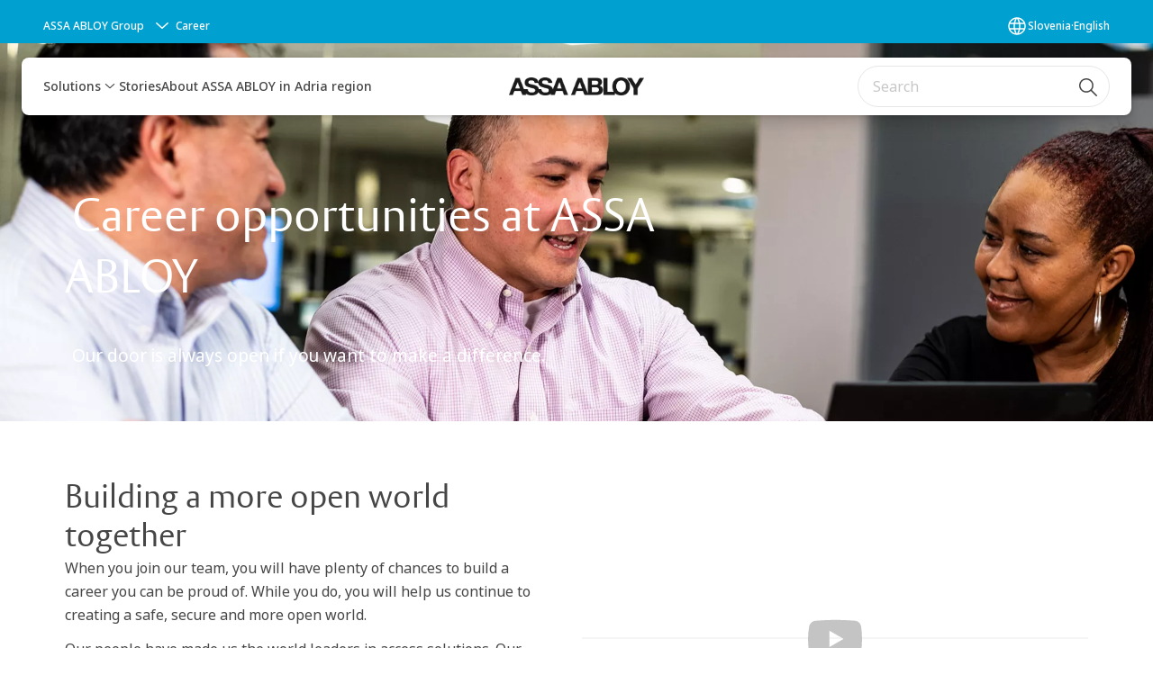

--- FILE ---
content_type: application/javascript;charset=utf-8
request_url: https://www.assaabloy.com/etc.clientlibs/assa-abloy-onecms/components/content/webcomponents/gw-group-hero/v1/gw-group-hero/clientlibs/scripts/analytics-events.lc-b260fac5e6ca85d3d572ae0dd663c72b-lc.js
body_size: 147
content:
(function () {
  const heroSections = document.querySelectorAll(
    ".hero-full-width, .hero-half-width, .hero-no-image, .hero-full-width-2026",
  );

  heroSections.forEach((section) => {
    const componentId = section.getAttribute("id") ?? "unknown-hero-section";

    const ctas = section.querySelectorAll(
      ".hero-full-width__cta,  .hero-full-width__button-list-button, .hero-full-width-2026__cta,  .hero-full-width-2026__button-list-button, .hero-half-width__cta, .hero-no-image_cta, .hero-no-image__column-button-list-button",
    );

    ctas.forEach((cta) => {
      const handler = (e) => {
        if (e.button === 0 || e.button === 1) {
          const linkText = cta.textContent.trim();
          const isPrimary =
            cta.classList.contains("hero-full-width__cta") ||
            cta.classList.contains("hero-full-width-2026__cta") ||
            cta.classList.contains("hero-half-width__cta") ||
            cta.classList.contains("hero-no-image_cta");
          const eventAction = isPrimary
            ? "Click - primary CTA button"
            : "Click - text link";

          const GAEvent = {
            event: "analyticsEvent",
            eventCategory: "CTA",
            eventAction: eventAction,
            eventLabel: `${componentId} AND ${linkText}`,
          };

          if (!Array.isArray(window.dataLayer)) {
            window.dataLayer = [];
          }
          window.dataLayer.push(GAEvent);
        }
      };

      cta.addEventListener("click", handler);
      cta.addEventListener("auxclick", handler);
    });
  });
})();
